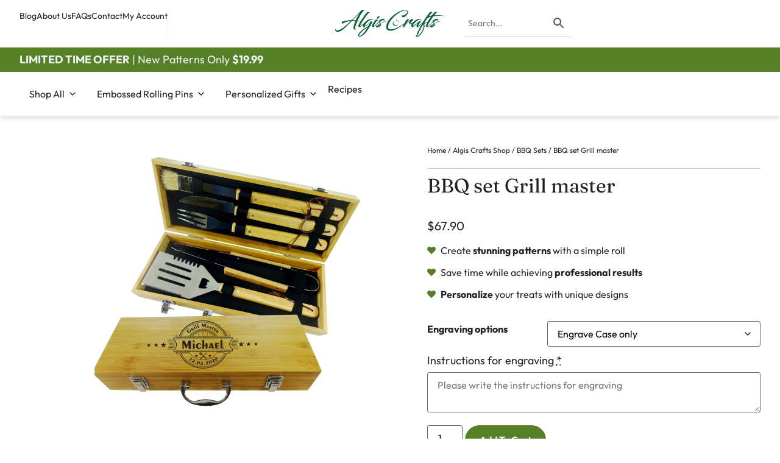

--- FILE ---
content_type: text/css; charset=UTF-8
request_url: https://algiscrafts.com/shop/bbq-sets/bbq-set-2-design/?seraph_accel_gp=1768812854_0_css
body_size: 1509
content:
@font-face{font-family:star;src:url("/wp-content/plugins/woocommerce/assets/css/../fonts/WooCommerce.woff2") format("woff2"),url("/wp-content/plugins/woocommerce/assets/css/../fonts/WooCommerce.woff") format("woff"),url("/wp-content/plugins/woocommerce/assets/css/../fonts/WooCommerce.ttf") format("truetype");font-weight:400;font-style:normal;font-display:swap}@font-face{font-family:WooCommerce;src:url("/wp-content/plugins/woocommerce/assets/css/../fonts/WooCommerce.woff2") format("woff2"),url("/wp-content/plugins/woocommerce/assets/css/../fonts/WooCommerce.woff") format("woff"),url("/wp-content/plugins/woocommerce/assets/css/../fonts/WooCommerce.ttf") format("truetype");font-weight:400;font-style:normal;font-display:swap}
@font-face{font-family:"Fraunces";font-style:normal;font-weight:100;src:url("https://algiscrafts.com/wp-content/uploads/2024/04/Fraunces_9pt-Thin.woff2") format("woff2"),url("https://algiscrafts.com/wp-content/uploads/2024/04/Fraunces_9pt-Thin.ttf") format("truetype");font-display:swap}@font-face{font-family:"Fraunces";font-style:normal;font-weight:300;src:url("https://algiscrafts.com/wp-content/uploads/2024/04/Fraunces_9pt-Light.woff2") format("woff2"),url("https://algiscrafts.com/wp-content/uploads/2024/04/Fraunces_9pt-Light.ttf") format("truetype");font-display:swap}@font-face{font-family:"Fraunces";font-style:normal;font-weight:400;src:url("https://algiscrafts.com/wp-content/uploads/2024/04/Fraunces_9pt-Regular.woff2") format("woff2"),url("https://algiscrafts.com/wp-content/uploads/2024/04/Fraunces_9pt-Regular.ttf") format("truetype");font-display:swap}@font-face{font-family:"Fraunces";font-style:normal;font-weight:600;src:url("https://algiscrafts.com/wp-content/uploads/2024/04/Fraunces_9pt-SemiBold.woff2") format("woff2"),url("https://algiscrafts.com/wp-content/uploads/2024/04/Fraunces_9pt-SemiBold.ttf") format("truetype");font-display:swap}@font-face{font-family:"Fraunces";font-style:normal;font-weight:700;src:url("https://algiscrafts.com/wp-content/uploads/2024/04/Fraunces_9pt-Bold.woff2") format("woff2"),url("https://algiscrafts.com/wp-content/uploads/2024/04/Fraunces_9pt-Bold.ttf") format("truetype");font-display:swap}@font-face{font-family:"Fraunces";font-style:normal;font-weight:900;src:url("https://algiscrafts.com/wp-content/uploads/2024/04/Fraunces_9pt-Black.woff2") format("woff2"),url("https://algiscrafts.com/wp-content/uploads/2024/04/Fraunces_9pt-Black.ttf") format("truetype");font-display:swap}@font-face{font-family:"Fraunces";font-style:italic;font-weight:300;src:url("https://algiscrafts.com/wp-content/uploads/2024/04/Fraunces_9pt-LightItalic.woff2") format("woff2"),url("https://algiscrafts.com/wp-content/uploads/2024/04/Fraunces_9pt-LightItalic.ttf") format("truetype");font-display:swap}@font-face{font-family:"Fraunces";font-style:italic;font-weight:700;src:url("https://algiscrafts.com/wp-content/uploads/2024/04/Fraunces_9pt-BoldItalic.woff2") format("woff2"),url("https://algiscrafts.com/wp-content/uploads/2024/04/Fraunces_9pt-BoldItalic.ttf") format("truetype");font-display:swap}@font-face{font-family:"Outfit";font-style:normal;font-weight:100;src:url("https://algiscrafts.com/wp-content/uploads/2024/04/Outfit-Thin.woff2") format("woff2"),url("https://algiscrafts.com/wp-content/uploads/2024/04/Outfit-Thin.ttf") format("truetype");font-display:swap}@font-face{font-family:"Outfit";font-style:normal;font-weight:200;src:url("https://algiscrafts.com/wp-content/uploads/2024/04/Outfit-ExtraLight.woff2") format("woff2"),url("https://algiscrafts.com/wp-content/uploads/2024/04/Outfit-ExtraLight.ttf") format("truetype");font-display:swap}@font-face{font-family:"Outfit";font-style:normal;font-weight:300;src:url("https://algiscrafts.com/wp-content/uploads/2024/04/Outfit-Light.woff2") format("woff2"),url("https://algiscrafts.com/wp-content/uploads/2024/04/Outfit-Light.ttf") format("truetype");font-display:swap}@font-face{font-family:"Outfit";font-style:normal;font-weight:400;src:url("https://algiscrafts.com/wp-content/uploads/2024/04/Outfit-Regular.woff2") format("woff2"),url("https://algiscrafts.com/wp-content/uploads/2024/04/Outfit-Regular.ttf") format("truetype");font-display:swap}@font-face{font-family:"Outfit";font-style:normal;font-weight:500;src:url("https://algiscrafts.com/wp-content/uploads/2024/04/Outfit-Medium.woff2") format("woff2"),url("https://algiscrafts.com/wp-content/uploads/2024/04/Outfit-Medium.ttf") format("truetype");font-display:swap}@font-face{font-family:"Outfit";font-style:normal;font-weight:600;src:url("https://algiscrafts.com/wp-content/uploads/2024/04/Outfit-SemiBold.woff2") format("woff2"),url("https://algiscrafts.com/wp-content/uploads/2024/04/Outfit-SemiBold.ttf") format("truetype");font-display:swap}@font-face{font-family:"Outfit";font-style:normal;font-weight:700;src:url("https://algiscrafts.com/wp-content/uploads/2024/04/Outfit-Bold.woff2") format("woff2"),url("https://algiscrafts.com/wp-content/uploads/2024/04/Outfit-Bold.ttf") format("truetype");font-display:swap}@font-face{font-family:"Outfit";font-style:normal;font-weight:800;src:url("https://algiscrafts.com/wp-content/uploads/2024/04/Outfit-ExtraBold.woff2") format("woff2"),url("https://algiscrafts.com/wp-content/uploads/2024/04/Outfit-ExtraBold.ttf") format("truetype");font-display:swap}@font-face{font-family:"Outfit";font-style:normal;font-weight:900;src:url("https://algiscrafts.com/wp-content/uploads/2024/04/Outfit-Black.woff2") format("woff2"),url("https://algiscrafts.com/wp-content/uploads/2024/04/Outfit-Black.ttf") format("truetype");font-display:swap}
@font-face{font-family:"Outfit";font-style:normal;font-weight:100;src:url("https://algiscrafts.com/wp-content/uploads/2024/04/Outfit-Thin.woff2") format("woff2"),url("https://algiscrafts.com/wp-content/uploads/2024/04/Outfit-Thin.ttf") format("truetype");font-display:swap}@font-face{font-family:"Outfit";font-style:normal;font-weight:200;src:url("https://algiscrafts.com/wp-content/uploads/2024/04/Outfit-ExtraLight.woff2") format("woff2"),url("https://algiscrafts.com/wp-content/uploads/2024/04/Outfit-ExtraLight.ttf") format("truetype");font-display:swap}@font-face{font-family:"Outfit";font-style:normal;font-weight:300;src:url("https://algiscrafts.com/wp-content/uploads/2024/04/Outfit-Light.woff2") format("woff2"),url("https://algiscrafts.com/wp-content/uploads/2024/04/Outfit-Light.ttf") format("truetype");font-display:swap}@font-face{font-family:"Outfit";font-style:normal;font-weight:400;src:url("https://algiscrafts.com/wp-content/uploads/2024/04/Outfit-Regular.woff2") format("woff2"),url("https://algiscrafts.com/wp-content/uploads/2024/04/Outfit-Regular.ttf") format("truetype");font-display:swap}@font-face{font-family:"Outfit";font-style:normal;font-weight:500;src:url("https://algiscrafts.com/wp-content/uploads/2024/04/Outfit-Medium.woff2") format("woff2"),url("https://algiscrafts.com/wp-content/uploads/2024/04/Outfit-Medium.ttf") format("truetype");font-display:swap}@font-face{font-family:"Outfit";font-style:normal;font-weight:600;src:url("https://algiscrafts.com/wp-content/uploads/2024/04/Outfit-SemiBold.woff2") format("woff2"),url("https://algiscrafts.com/wp-content/uploads/2024/04/Outfit-SemiBold.ttf") format("truetype");font-display:swap}@font-face{font-family:"Outfit";font-style:normal;font-weight:700;src:url("https://algiscrafts.com/wp-content/uploads/2024/04/Outfit-Bold.woff2") format("woff2"),url("https://algiscrafts.com/wp-content/uploads/2024/04/Outfit-Bold.ttf") format("truetype");font-display:swap}@font-face{font-family:"Outfit";font-style:normal;font-weight:800;src:url("https://algiscrafts.com/wp-content/uploads/2024/04/Outfit-ExtraBold.woff2") format("woff2"),url("https://algiscrafts.com/wp-content/uploads/2024/04/Outfit-ExtraBold.ttf") format("truetype");font-display:swap}@font-face{font-family:"Outfit";font-style:normal;font-weight:900;src:url("https://algiscrafts.com/wp-content/uploads/2024/04/Outfit-Black.woff2") format("woff2"),url("https://algiscrafts.com/wp-content/uploads/2024/04/Outfit-Black.ttf") format("truetype");font-display:swap}@font-face{font-family:"Fraunces";font-style:normal;font-weight:100;src:url("https://algiscrafts.com/wp-content/uploads/2024/04/Fraunces_9pt-Thin.woff2") format("woff2"),url("https://algiscrafts.com/wp-content/uploads/2024/04/Fraunces_9pt-Thin.ttf") format("truetype");font-display:swap}@font-face{font-family:"Fraunces";font-style:normal;font-weight:300;src:url("https://algiscrafts.com/wp-content/uploads/2024/04/Fraunces_9pt-Light.woff2") format("woff2"),url("https://algiscrafts.com/wp-content/uploads/2024/04/Fraunces_9pt-Light.ttf") format("truetype");font-display:swap}@font-face{font-family:"Fraunces";font-style:normal;font-weight:400;src:url("https://algiscrafts.com/wp-content/uploads/2024/04/Fraunces_9pt-Regular.woff2") format("woff2"),url("https://algiscrafts.com/wp-content/uploads/2024/04/Fraunces_9pt-Regular.ttf") format("truetype");font-display:swap}@font-face{font-family:"Fraunces";font-style:normal;font-weight:600;src:url("https://algiscrafts.com/wp-content/uploads/2024/04/Fraunces_9pt-SemiBold.woff2") format("woff2"),url("https://algiscrafts.com/wp-content/uploads/2024/04/Fraunces_9pt-SemiBold.ttf") format("truetype");font-display:swap}@font-face{font-family:"Fraunces";font-style:normal;font-weight:700;src:url("https://algiscrafts.com/wp-content/uploads/2024/04/Fraunces_9pt-Bold.woff2") format("woff2"),url("https://algiscrafts.com/wp-content/uploads/2024/04/Fraunces_9pt-Bold.ttf") format("truetype");font-display:swap}@font-face{font-family:"Fraunces";font-style:normal;font-weight:900;src:url("https://algiscrafts.com/wp-content/uploads/2024/04/Fraunces_9pt-Black.woff2") format("woff2"),url("https://algiscrafts.com/wp-content/uploads/2024/04/Fraunces_9pt-Black.ttf") format("truetype");font-display:swap}@font-face{font-family:"Fraunces";font-style:italic;font-weight:300;src:url("https://algiscrafts.com/wp-content/uploads/2024/04/Fraunces_9pt-LightItalic.woff2") format("woff2"),url("https://algiscrafts.com/wp-content/uploads/2024/04/Fraunces_9pt-LightItalic.ttf") format("truetype");font-display:swap}@font-face{font-family:"Fraunces";font-style:italic;font-weight:700;src:url("https://algiscrafts.com/wp-content/uploads/2024/04/Fraunces_9pt-BoldItalic.woff2") format("woff2"),url("https://algiscrafts.com/wp-content/uploads/2024/04/Fraunces_9pt-BoldItalic.ttf") format("truetype");font-display:swap}
@font-face{font-family:InterVariable;font-style:oblique 0deg 10deg;font-weight:100 900;src:url("/wp-content/plugins/checkout-for-woocommerce/build/css/files/inter-cyrillic-variable-full-normal.woff2") format("woff2");unicode-range:U+0301,U+0400-045f,U+0490-0491,U+04b0-04b1,U+2116;font-display:swap}@font-face{font-family:InterVariable;font-style:oblique 0deg 10deg;font-weight:100 900;src:url("/wp-content/plugins/checkout-for-woocommerce/build/css/files/inter-cyrillic-ext-variable-full-normal.woff2") format("woff2");unicode-range:U+0460-052f,U+1c80-1c88,U+20b4,U+2de0-2dff,U+a640-a69f,U+fe2e-fe2f;font-display:swap}@font-face{font-family:InterVariable;font-style:oblique 0deg 10deg;font-weight:100 900;src:url("/wp-content/plugins/checkout-for-woocommerce/build/css/files/inter-greek-variable-full-normal.woff2") format("woff2");unicode-range:U+0370-03ff;font-display:swap}@font-face{font-family:InterVariable;font-style:oblique 0deg 10deg;font-weight:100 900;src:url("/wp-content/plugins/checkout-for-woocommerce/build/css/files/inter-greek-ext-variable-full-normal.woff2") format("woff2");unicode-range:U+1f??;font-display:swap}@font-face{font-family:InterVariable;font-style:oblique 0deg 10deg;font-weight:100 900;src:url("/wp-content/plugins/checkout-for-woocommerce/build/css/files/inter-latin-variable-full-normal.woff2") format("woff2");unicode-range:U+00??,U+0131,U+0152-0153,U+02bb-02bc,U+02c6,U+02da,U+02dc,U+2000-206f,U+2074,U+20ac,U+2122,U+2191,U+2193,U+2212,U+2215,U+feff,U+fffd;font-display:swap}@font-face{font-family:InterVariable;font-style:oblique 0deg 10deg;font-weight:100 900;src:url("/wp-content/plugins/checkout-for-woocommerce/build/css/files/inter-latin-ext-variable-full-normal.woff2") format("woff2");unicode-range:U+0100-024f,U+0259,U+1e??,U+2020,U+20a0-20ab,U+20ad-20cf,U+2113,U+2c60-2c7f,U+a720-a7ff;font-display:swap}@font-face{font-family:InterVariable;font-style:oblique 0deg 10deg;font-weight:100 900;src:url("/wp-content/plugins/checkout-for-woocommerce/build/css/files/inter-vietnamese-variable-full-normal.woff2") format("woff2");unicode-range:U+0102-0103,U+0110-0111,U+0128-0129,U+0168-0169,U+01a0-01a1,U+01af-01b0,U+1ea0-1ef9,U+20ab;font-display:swap}@font-face{font-family:cfw-slick;font-style:normal;font-weight:400;src:url("/wp-content/plugins/checkout-for-woocommerce/build/css/../fonts/slick.eot");src:url("/wp-content/plugins/checkout-for-woocommerce/build/css/../fonts/slick.eot?#iefix") format("embedded-opentype"),url("/wp-content/plugins/checkout-for-woocommerce/build/css/../fonts/slick.woff") format("woff"),url("/wp-content/plugins/checkout-for-woocommerce/build/css/../fonts/slick.ttf") format("truetype"),url("/wp-content/plugins/checkout-for-woocommerce/build/css/../fonts/slick.svg#slick") format("svg");font-display:swap}


--- FILE ---
content_type: text/css
request_url: https://algiscrafts.com/wp-content/cache/seraphinite-accelerator/s/m/d/css/c1612b61ce399c4a6e5cf8afe5d103f8.3fa5.css
body_size: 1819
content:
body.e-wc-error-notice .woocommerce-error,body.e-wc-error-notice .wc-block-components-notice-banner.is-error{background-color:var(--e-global-color-671864a)}body.e-wc-message-notice .woocommerce-message,body.e-wc-message-notice .wc-block-components-notice-banner.is-success{background-color:var(--e-global-color-a0b1d4b)}body.e-wc-message-notice .woocommerce-message .button,body.e-wc-message-notice .wc-block-components-notice-banner.is-success .button{background-color:var(--e-global-color-671864a);background-image:var(--e-global-color-671864a);font-family:var(--e-global-typography-7bca4af-font-family),Sans-serif;font-size:var(--e-global-typography-7bca4af-font-size);font-weight:var(--e-global-typography-7bca4af-font-weight);line-height:var(--e-global-typography-7bca4af-line-height)}body.e-wc-message-notice .woocommerce-message .button:hover,body.e-wc-message-notice .wc-block-components-notice-banner.is-success .button:hover{background-color:var(--e-global-color-26b44eb9);background-image:var(--e-global-color-26b44eb9)}body.e-wc-info-notice .woocommerce-info,body.e-wc-info-notice .wc-block-components-notice-banner.is-info{background-color:var(--e-global-color-671864a)}body.e-wc-info-notice .woocommerce-info .button,body.e-wc-info-notice .wc-block-components-notice-banner.is-info .button{background-color:var(--e-global-color-a0b1d4b);background-image:var(--e-global-color-a0b1d4b);font-family:var(--e-global-typography-7bca4af-font-family),Sans-serif;font-size:var(--e-global-typography-7bca4af-font-size);font-weight:var(--e-global-typography-7bca4af-font-weight);line-height:var(--e-global-typography-7bca4af-line-height)}body.e-wc-info-notice .woocommerce-info .button:hover,body.e-wc-info-notice .wc-block-components-notice-banner.is-info .button:hover,body.e-wc-info-notice .e-my-account-tab:not(.e-my-account-tab__dashboard--custom) .woocommerce .woocommerce-info .woocommerce-Button:hover,body.e-wc-info-notice .e-my-account-tab:not(.e-my-account-tab__dashboard--custom) .woocommerce .wc-block-components-notice-banner.is-info .woocommerce-Button:hover{background-color:var(--e-global-color-686c8e5);background-image:var(--e-global-color-686c8e5)}.elementor-kit-123731 h2{color:var(--e-global-color-3e91b0e);font-family:var(--e-global-typography-secondary-font-family),Sans-serif;font-size:var(--e-global-typography-secondary-font-size);font-weight:var(--e-global-typography-secondary-font-weight);line-height:var(--e-global-typography-secondary-line-height)}.elementor-kit-123731 h4{color:var(--e-global-color-3e91b0e);font-family:"Fraunces",Sans-serif;font-size:14px;font-weight:400;line-height:18px}.elementor-kit-123731 h5{color:var(--e-global-color-3e91b0e)}.elementor-kit-123731 h6{color:var(--e-global-color-3e91b0e)}.elementor-section.elementor-section-boxed>.elementor-container{max-width:1366px}.elementor-lightbox{background-color:rgba(34,34,34,.4);--lightbox-ui-color:var(--e-global-color-671864a);--lightbox-text-color:var(--e-global-color-671864a);--lightbox-header-icons-size:31px;--lightbox-navigation-icons-size:32px}.e-wc-error-notice .woocommerce-error,.e-wc-error-notice .wc-block-components-notice-banner.is-error{--error-message-text-color:var(--e-global-color-3e91b0e);font-family:var(--e-global-typography-text-font-family),Sans-serif;font-size:var(--e-global-typography-text-font-size);font-weight:var(--e-global-typography-text-font-weight);line-height:var(--e-global-typography-text-line-height);--error-message-icon-color:#d6001c;--error-message-normal-links-color:var(--e-global-color-3e91b0e)}body.e-wc-error-notice .woocommerce-error a.wc-backward,body.e-wc-error-notice .wc-block-components-notice-banner.is-error a.wc-backward{font-family:var(--e-global-typography-text-font-family),Sans-serif;font-size:var(--e-global-typography-text-font-size);font-weight:var(--e-global-typography-text-font-weight);line-height:var(--e-global-typography-text-line-height)}.e-wc-message-notice .woocommerce-message,.e-wc-message-notice .wc-block-components-notice-banner.is-success{--message-message-text-color:var(--e-global-color-671864a);font-family:var(--e-global-typography-text-font-family),Sans-serif;font-size:var(--e-global-typography-text-font-size);font-weight:var(--e-global-typography-text-font-weight);line-height:var(--e-global-typography-text-line-height);--message-message-icon-color:var(--e-global-color-671864a);--message-buttons-normal-text-color:var(--e-global-color-a0b1d4b);--message-buttons-hover-text-color:var(--e-global-color-a0b1d4b);--message-buttons-border-radius:8px 8px 8px 8px;--message-buttons-padding:10px 16px 10px 16px}body.e-wc-message-notice .woocommerce-message .restore-item,body.e-wc-message-notice .wc-block-components-notice-banner.is-success .restore-item,body.e-wc-message-notice .woocommerce-message a:not([class]),body.e-wc-message-notice .wc-block-components-notice-banner.is-success a:not([class]){font-family:var(--e-global-typography-text-font-family),Sans-serif;font-size:var(--e-global-typography-text-font-size);font-weight:var(--e-global-typography-text-font-weight);line-height:var(--e-global-typography-text-line-height)}.e-wc-message-notice .woocommerce-message .restore-item,.e-wc-message-notice .wc-block-components-notice-banner.is-success .restore-item,.e-wc-message-notice .woocommerce-message a:not([class]),.e-wc-message-notice .wc-block-components-notice-banner.is-success a:not([class]){--notice-message-normal-links-color:var(--e-global-color-671864a)}.e-wc-message-notice .woocommerce-message .restore-item:hover,.e-wc-message-notice .wc-block-components-notice-banner.is-success .restore-item:hover,.e-wc-message-notice .woocommerce-message a:not([class]):hover,.e-wc-message-notice .wc-block-components-notice-banner.is-success a:not([class]):hover{--notice-message-hover-links-color:var(--e-global-color-671864a)}.e-wc-info-notice .woocommerce-info,.e-wc-info-notice .wc-block-components-notice-banner.is-info{--info-message-text-color:var(--e-global-color-3e91b0e);font-family:var(--e-global-typography-text-font-family),Sans-serif;font-size:var(--e-global-typography-text-font-size);font-weight:var(--e-global-typography-text-font-weight);line-height:var(--e-global-typography-text-line-height);--info-message-icon-color:var(--e-global-color-a0b1d4b);--info-buttons-normal-text-color:var(--e-global-color-2dc8188);--info-buttons-hover-text-color:var(--e-global-color-2dc8188);--info-border-type:none;--info-buttons-border-radius:8px 8px 8px 8px;--info-buttons-padding:10px 16px 10px 16px}@media (max-width:1440px){.elementor-kit-123731 h2{font-size:var(--e-global-typography-secondary-font-size);line-height:var(--e-global-typography-secondary-line-height)}.e-wc-error-notice .woocommerce-error,.e-wc-error-notice .wc-block-components-notice-banner.is-error{font-size:var(--e-global-typography-text-font-size);line-height:var(--e-global-typography-text-line-height)}body.e-wc-error-notice .woocommerce-error a.wc-backward,body.e-wc-error-notice .wc-block-components-notice-banner.is-error a.wc-backward{font-size:var(--e-global-typography-text-font-size);line-height:var(--e-global-typography-text-line-height)}.e-wc-message-notice .woocommerce-message,.e-wc-message-notice .wc-block-components-notice-banner.is-success{font-size:var(--e-global-typography-text-font-size);line-height:var(--e-global-typography-text-line-height)}body.e-wc-message-notice .woocommerce-message .restore-item,body.e-wc-message-notice .wc-block-components-notice-banner.is-success .restore-item,body.e-wc-message-notice .woocommerce-message a:not([class]),body.e-wc-message-notice .wc-block-components-notice-banner.is-success a:not([class]){font-size:var(--e-global-typography-text-font-size);line-height:var(--e-global-typography-text-line-height)}body.e-wc-message-notice .woocommerce-message .button,body.e-wc-message-notice .wc-block-components-notice-banner.is-success .button{font-size:var(--e-global-typography-7bca4af-font-size);line-height:var(--e-global-typography-7bca4af-line-height)}.e-wc-info-notice .woocommerce-info,.e-wc-info-notice .wc-block-components-notice-banner.is-info{font-size:var(--e-global-typography-text-font-size);line-height:var(--e-global-typography-text-line-height)}body.e-wc-info-notice .woocommerce-info .button,body.e-wc-info-notice .wc-block-components-notice-banner.is-info .button{font-size:var(--e-global-typography-7bca4af-font-size);line-height:var(--e-global-typography-7bca4af-line-height)}}@media (max-width:1024px){.elementor-kit-123731 h2{font-size:var(--e-global-typography-secondary-font-size);line-height:var(--e-global-typography-secondary-line-height)}.elementor-kit-123731 h4{font-size:32px;line-height:40px}.elementor-section.elementor-section-boxed>.elementor-container{max-width:1024px}.e-wc-error-notice .woocommerce-error,.e-wc-error-notice .wc-block-components-notice-banner.is-error{font-size:var(--e-global-typography-text-font-size);line-height:var(--e-global-typography-text-line-height)}body.e-wc-error-notice .woocommerce-error a.wc-backward,body.e-wc-error-notice .wc-block-components-notice-banner.is-error a.wc-backward{font-size:var(--e-global-typography-text-font-size);line-height:var(--e-global-typography-text-line-height)}.e-wc-message-notice .woocommerce-message,.e-wc-message-notice .wc-block-components-notice-banner.is-success{font-size:var(--e-global-typography-text-font-size);line-height:var(--e-global-typography-text-line-height)}body.e-wc-message-notice .woocommerce-message .restore-item,body.e-wc-message-notice .wc-block-components-notice-banner.is-success .restore-item,body.e-wc-message-notice .woocommerce-message a:not([class]),body.e-wc-message-notice .wc-block-components-notice-banner.is-success a:not([class]){font-size:var(--e-global-typography-text-font-size);line-height:var(--e-global-typography-text-line-height)}body.e-wc-message-notice .woocommerce-message .button,body.e-wc-message-notice .wc-block-components-notice-banner.is-success .button{font-size:var(--e-global-typography-7bca4af-font-size);line-height:var(--e-global-typography-7bca4af-line-height)}.e-wc-info-notice .woocommerce-info,.e-wc-info-notice .wc-block-components-notice-banner.is-info{font-size:var(--e-global-typography-text-font-size);line-height:var(--e-global-typography-text-line-height)}body.e-wc-info-notice .woocommerce-info .button,body.e-wc-info-notice .wc-block-components-notice-banner.is-info .button{font-size:var(--e-global-typography-7bca4af-font-size);line-height:var(--e-global-typography-7bca4af-line-height)}}@media (max-width:767px){.elementor-kit-123731 h2{font-size:var(--e-global-typography-secondary-font-size);line-height:var(--e-global-typography-secondary-line-height)}.elementor-kit-123731 h4{font-size:28px;line-height:36px}.elementor-section.elementor-section-boxed>.elementor-container{max-width:767px}.e-wc-error-notice .woocommerce-error,.e-wc-error-notice .wc-block-components-notice-banner.is-error{font-size:var(--e-global-typography-text-font-size);line-height:var(--e-global-typography-text-line-height)}body.e-wc-error-notice .woocommerce-error a.wc-backward,body.e-wc-error-notice .wc-block-components-notice-banner.is-error a.wc-backward{font-size:var(--e-global-typography-text-font-size);line-height:var(--e-global-typography-text-line-height)}.e-wc-message-notice .woocommerce-message,.e-wc-message-notice .wc-block-components-notice-banner.is-success{font-size:var(--e-global-typography-text-font-size);line-height:var(--e-global-typography-text-line-height)}body.e-wc-message-notice .woocommerce-message .restore-item,body.e-wc-message-notice .wc-block-components-notice-banner.is-success .restore-item,body.e-wc-message-notice .woocommerce-message a:not([class]),body.e-wc-message-notice .wc-block-components-notice-banner.is-success a:not([class]){font-size:var(--e-global-typography-text-font-size);line-height:var(--e-global-typography-text-line-height)}body.e-wc-message-notice .woocommerce-message .button,body.e-wc-message-notice .wc-block-components-notice-banner.is-success .button{font-size:var(--e-global-typography-7bca4af-font-size);line-height:var(--e-global-typography-7bca4af-line-height)}.e-wc-info-notice .woocommerce-info,.e-wc-info-notice .wc-block-components-notice-banner.is-info{font-size:var(--e-global-typography-text-font-size);line-height:var(--e-global-typography-text-line-height)}body.e-wc-info-notice .woocommerce-info .button,body.e-wc-info-notice .wc-block-components-notice-banner.is-info .button{font-size:var(--e-global-typography-7bca4af-font-size);line-height:var(--e-global-typography-7bca4af-line-height)}}.aws-search-result .aws_result_title{display:block;font-weight:400;margin-bottom:3px;color:#222}.aws-search-result .aws_search_more a{line-height:40px;font-weight:600;font-size:16px;display:block;text-decoration:none;text-decoration:underline;border:0;text-align:center;color:#222}.woocommerce-variation-price{padding-bottom:32px}.cart-trigger{display:inline-flex;align-items:center;gap:.5rem;cursor:pointer;background:0 0;border:0;padding:.4rem;border-radius:.75rem;color:#000}.cart-trigger svg{width:1.25rem;height:1.25rem}.cart-trigger:focus{outline:2px solid currentColor;outline-offset:2px}.sr-only{position:absolute;width:1px;height:1px;padding:0;margin:-1px;overflow:hidden;clip:rect(0,0,0,0);white-space:nowrap;border:0}.ac-cart-pill .ac-cart-trigger{display:inline-flex;align-items:center;gap:.5rem;padding:.48rem .88rem;border:0;border-radius:999px;background:var(--ac-green);color:#fff;line-height:1;white-space:nowrap;cursor:pointer;flex:0 0 auto;-webkit-font-smoothing:antialiased;-moz-osx-font-smoothing:grayscale}.ac-cart-pill .ac-cart-trigger:focus{outline:2px solid rgba(255,255,255,.9);outline-offset:2px}.ac-cart-pill .ac-cart-label{padding-top:8px;padding-bottom:8px;font-size:14px;font-weight:600;letter-spacing:.02em}.ac-cart-pill .ac-cart-icon-wrap{position:relative;display:inline-block;line-height:0}.ac-cart-pill .ac-cart-icon-wrap svg{width:22px;height:22px;display:block;stroke:currentColor;color:currentColor}.ac-cart-pill .ac-cart-badge{position:absolute;top:-6px;right:-6px;min-width:18px;height:18px;padding:0 .35rem;border-radius:999px;background:#000;color:#fff;font-size:11px;line-height:18px;display:flex;align-items:center;justify-content:center}.ac-cart-pill .ac-cart-badge.is-empty{display:none}@media (max-width:480px){.ac-cart-pill{display:inline-flex}.ac-cart-pill .ac-cart-trigger{padding:.3rem .9rem;gap:.45rem;min-height:40px;font-size:14px}.ac-cart-pill .ac-cart-label{font-size:14px}.ac-cart-pill .ac-cart-icon-wrap svg{width:22px;height:22px}.ac-cart-pill .ac-cart-badge{top:-6px;right:-6px;min-width:18px;height:18px;font-size:11px;line-height:18px}}@media (max-width:360px){.ac-cart-pill .ac-cart-trigger{padding:.3rem .75rem;gap:.4rem}.ac-cart-pill .ac-cart-label{font-size:12px}.ac-cart-pill .ac-cart-icon-wrap svg{width:20px;height:20px}.ac-cart-pill .ac-cart-badge{top:-5px;right:-5px;min-width:16px;height:16px;font-size:10px;line-height:16px}}header .ac-cart-pill,header .ac-cart-pill .ac-cart-trigger{overflow:visible}header .ac-cart-pill{flex:0 0 auto}#cfw-side-cart ins{text-decoration:none}#cfw-side-cart-form .cfw-side-cart-totals tr.shipping{display:none!important}#cfw-side-cart-form .cfw-side-cart-totals .ac-shipmsg{display:none!important}#cfw-side-cart-form .cfw-side-cart-totals tr.shipping,#cfw-side-cart-form .cfw-side-cart-totals tr.order-total{display:none!important}#cfw-side-cart-form .cfw-side-cart-totals .ac-shipmsg{display:none!important}.ac-announce{display:flex;align-items:center;gap:.5rem;flex-wrap:wrap;font:500 16px/1.3 "Outfit",system-ui,-apple-system,Segoe UI,Roboto,Arial,sans-serif;color:#fff!important;text-decoration:none!important;cursor:pointer;background:0 0!important;transition:none!important}@media (max-width:767px){.ac-announce{justify-content:center;text-align:center}}.wp-block-gallery.is-layout-flex{display:flex;flex-wrap:wrap;gap:var(--wp--style--gallery-gap,12px)}.wp-block-gallery.is-layout-flex>.wp-block-image{width:auto!important;flex:1 0 calc(33.333% - var(--wp--style--gallery-gap,12px));margin:0}@media (max-width:900px){.wp-block-gallery.is-layout-flex>.wp-block-image{flex-basis:calc(50% - var(--wp--style--gallery-gap,12px))}}@media (max-width:600px){.wp-block-gallery.is-layout-flex>.wp-block-image{flex-basis:100%}}

--- FILE ---
content_type: text/css
request_url: https://algiscrafts.com/wp-content/cache/seraphinite-accelerator/s/m/d/css/8ab5e54c4a14a87057025c1eb3847f7b.c1d.css
body_size: 672
content:
.deensimc-marquee-main-container{--deensimc-item-gap:2rem;--deensimc-container-padding:1rem;--edge-shadow-color:#fff;--edge-shadow-spread:50px;--edge-shadow-blur:30px;position:relative;overflow:clip;display:flex;align-items:center;user-select:none;width:100%;padding-block:var(--deensimc-container-padding)}.deensimc-marquee-main-container ul,.deensimc-marquee-main-container ol{list-style-type:none;padding:0;margin:0}.deensimc-marquee-track-wrapper{max-height:100%;display:flex;align-items:center;gap:var(--deensimc-item-gap)}.deensimc-marquee-track{display:flex;align-items:center;gap:var(--deensimc-item-gap);will-change:transform;-webkit-will-change:transform;animation-name:deensimc_marquee_horizontal;animation-duration:0s;animation-timing-function:linear;animation-iteration-count:infinite;animation-play-state:running}.deensimc-marquee-vertical.deensimc-marquee-main-container{height:60vh;padding-inline:var(--deensimc-container-padding);padding-block:0}.deensimc-marquee-vertical .deensimc-marquee-track-wrapper,.deensimc-marquee-vertical .deensimc-marquee-track{flex-direction:column;align-items:center;width:fit-content;max-width:100%;margin-left:auto;margin-right:auto}.deensimc-marquee-vertical .deensimc-marquee-track{animation-name:deensimc_marquee_vertical}.deensimc-marquee-pause-on-hover .deensimc-marquee-track-wrapper:hover .deensimc-marquee-track{animation-play-state:paused}.deensimc-marquee-reverse .deensimc-marquee-track{animation-direction:reverse}.deensimc-marquee-edge-shadow{position:relative;&::after,&::before{content:"";width:0;height:100%;position:absolute;top:0;z-index:1;pointer-events:none;box-shadow:0 0 var(--edge-shadow-blur) var(--edge-shadow-spread) var(--edge-shadow-color)}&::before{left:0}&::after{right:0}}.deensimc-marquee-vertical.deensimc-marquee-edge-shadow{&::after,&::before{content:"";width:100%;height:0;position:absolute;left:0;z-index:1;transition:width 300ms ease;will-change:width;box-shadow:0 0 var(--edge-shadow-blur) var(--edge-shadow-spread) var(--edge-shadow-color)}&::before{top:0}&::after{top:auto;bottom:0}}[dir=rtl] .deensimc-marquee-main-container,[dir=rtl] .deensimc-marquee-track-wrapper,[dir=rtl] .deensimc-marquee-track{flex-direction:row-reverse}[dir=rtl] .deensimc-marquee-vertical .deensimc-marquee-track-wrapper,[dir=rtl] .deensimc-marquee-vertical .deensimc-marquee-track{flex-direction:column}@media (max-width:767px){.deensimc-marquee-vertical.deensimc-marquee-main-container{height:auto!important;padding-inline:0;padding-block:1rem;width:auto}.deensimc-marquee-vertical .deensimc-marquee-track-wrapper,.deensimc-marquee-vertical .deensimc-marquee-track{flex-direction:row;align-items:center;width:auto;max-width:none}[dir=rtl] .deensimc-marquee-vertical .deensimc-marquee-track-wrapper,[dir=rtl] .deensimc-marquee-vertical .deensimc-marquee-track{flex-direction:row-reverse}.deensimc-marquee-vertical .deensimc-marquee-track{animation-name:deensimc_marquee_horizontal}.deensimc-marquee-vertical.deensimc-marquee-edge-shadow{&::after,&::before{width:0;height:100%}&::before{left:0;right:auto}&::after{right:0;left:auto}}}

--- FILE ---
content_type: text/css
request_url: https://algiscrafts.com/wp-content/cache/seraphinite-accelerator/s/m/d/css/a05129cf57dd1232c901874fa3a51658.323.css
body_size: 169
content:
.elementor-159028 .elementor-element.elementor-element-c56305d .elementor-icon-list-icon i{color:var(--e-global-color-text);transition:color .3s}.elementor-159028 .elementor-element.elementor-element-c56305d .elementor-icon-list-item:hover .elementor-icon-list-icon i{color:var(--e-global-color-671864a)}.elementor-159028 .elementor-element.elementor-element-3685457 .elementor-icon-list-icon i{transition:color .3s}.elementor-159028 .elementor-element.elementor-element-7689607 .elementor-icon-list-icon i{transition:color .3s}.elementor-159028 .elementor-element.elementor-element-d42f83d .elementor-icon-list-icon i{transition:color .3s}.elementor-159028 .elementor-element.elementor-element-64c9c54 .elementor-icon-list-icon i{transition:color .3s}.elementor-theme-builder-content-area{height:400px}

--- FILE ---
content_type: text/css
request_url: https://algiscrafts.com/wp-content/cache/seraphinite-accelerator/s/m/d/css/acc9ba4c3d3a872331f0d01752db46bb.ad5.css
body_size: 441
content:
.elementor-152265 .elementor-element.elementor-element-bfc3de1 .elementor-icon-list-icon i{transition:color .3s}.elementor-152265 .elementor-element.elementor-element-136fd7f .elementor-icon-list-icon i{transition:color .3s}.elementor-152265 .elementor-element.elementor-element-351070a .elementor-icon-list-icon i{transition:color .3s}.elementor-152265 .elementor-element.elementor-element-6916338 .elementor-field-group.recaptcha_v3-bottomleft,.elementor-152265 .elementor-element.elementor-element-6916338 .elementor-field-group.recaptcha_v3-bottomright{margin-bottom:0}body.rtl .elementor-152265 .elementor-element.elementor-element-6916338 .elementor-labels-inline .elementor-field-group>label{padding-left:0}body:not(.rtl) .elementor-152265 .elementor-element.elementor-element-6916338 .elementor-labels-inline .elementor-field-group>label{padding-right:0}body .elementor-152265 .elementor-element.elementor-element-6916338 .elementor-labels-above .elementor-field-group>label{padding-bottom:0}.elementor-152265 .elementor-element.elementor-element-6916338 .elementor-field-type-html{padding-bottom:0}.elementor-152265 .elementor-element.elementor-element-6916338 .elementor-field-group .elementor-select-wrapper select{background-color:var(--e-global-color-26b44eb9);border-color:var(--e-global-color-6dfafaea);border-width:0;border-radius:24px 0px 0px 24px}.elementor-152265 .elementor-element.elementor-element-6916338 .elementor-field-group .elementor-select-wrapper::before{color:var(--e-global-color-6dfafaea)}.elementor-152265 .elementor-element.elementor-element-6916338 .e-form__buttons__wrapper__button-next{background-color:var(--e-global-color-accent);color:#f2f2f2}.elementor-152265 .elementor-element.elementor-element-6916338 .elementor-button[type=submit] svg *{fill:#f2f2f2}.elementor-152265 .elementor-element.elementor-element-6916338 .e-form__buttons__wrapper__button-previous{color:#fff}.elementor-152265 .elementor-element.elementor-element-6916338 .e-form__buttons__wrapper__button-next:hover{background-color:#4a6d23;color:#f2f2f2}.elementor-152265 .elementor-element.elementor-element-6916338 .elementor-button[type=submit]:hover svg *{fill:#f2f2f2}.elementor-152265 .elementor-element.elementor-element-6916338 .e-form__buttons__wrapper__button-previous:hover{color:#fff}.elementor-152265 .elementor-element.elementor-element-645ce19 .elementor-icon-list-icon i{color:var(--e-global-color-3e91b0e);transition:color .3s}.elementor-152265 .elementor-element.elementor-element-645ce19 .elementor-icon-list-item:hover .elementor-icon-list-icon i{color:var(--e-global-color-a0b1d4b)}.elementor-152265 .elementor-element.elementor-element-ebe1f84 .elementor-icon-list-icon i{transition:color .3s}.elementor-theme-builder-content-area{height:400px}

--- FILE ---
content_type: text/css
request_url: https://algiscrafts.com/wp-content/cache/seraphinite-accelerator/s/m/d/css/8d09de06ebf7651fe8e72aa5bde0a23d.e6c.css
body_size: 586
content:
.elementor-152139 .elementor-element.elementor-element-ed1b9e5 .jet-woo-product-gallery-slider .jet-swiper-nav.swiper-button-disabled{color:#888}.elementor-152139 .elementor-element.elementor-element-ed1b9e5 .jet-woo-swiper-gallery-thumbs.swiper-container-horizontal{text-align:left}body.rtl .elementor-152139 .elementor-element.elementor-element-d97bd2f{right:16px}body.rtl .elementor-152139 .elementor-element.elementor-element-080fc57{left:0}.woocommerce .elementor-152139 .elementor-element.elementor-element-ef94981 .price ins{color:var(--e-global-color-3e91b0e);font-family:"Outfit",Sans-serif;font-size:20px;font-weight:700;line-height:24px}body.rtl .elementor-152139 .elementor-element.elementor-element-ef94981:not(.elementor-product-price-block-yes) del{margin-left:10px}.elementor-152139 .elementor-element.elementor-element-ef94981.elementor-product-price-block-yes del{margin-bottom:10px}.elementor-152139 .elementor-element.elementor-element-3e95372 .elementor-icon-list-icon i{color:var(--e-global-color-accent);transition:color .3s}.elementor-152139 .elementor-element.elementor-element-d0a8275.elementor-view-stacked .elementor-icon{background-color:var(--e-global-color-24e7af0)}.elementor-152139 .elementor-element.elementor-element-d0a8275 .elementor-icon-box-description{color:var(--e-global-color-3e91b0e)}.elementor-152139 .elementor-element.elementor-element-f153ab2.elementor-view-stacked .elementor-icon{background-color:var(--e-global-color-24e7af0)}.elementor-152139 .elementor-element.elementor-element-f153ab2 .elementor-icon-box-description{color:var(--e-global-color-3e91b0e)}.elementor-152139 .elementor-element.elementor-element-35af022.elementor-view-stacked .elementor-icon{background-color:var(--e-global-color-24e7af0)}.elementor-152139 .elementor-element.elementor-element-35af022 .elementor-icon-box-description{color:var(--e-global-color-3e91b0e)}.elementor-152139 .elementor-element.elementor-element-ee6c345.elementor-view-stacked .elementor-icon{background-color:var(--e-global-color-24e7af0)}.elementor-152139 .elementor-element.elementor-element-ee6c345 .elementor-icon-box-description{color:var(--e-global-color-3e91b0e)}.elementor-152139 .elementor-element.elementor-element-6694d57.elementor-view-stacked .elementor-icon{background-color:var(--e-global-color-24e7af0)}.elementor-152139 .elementor-element.elementor-element-6694d57 .elementor-icon-box-description{color:var(--e-global-color-3e91b0e)}.elementor-152139 .elementor-element.elementor-element-cedd1c8.elementor-view-stacked .elementor-icon{background-color:var(--e-global-color-24e7af0)}.elementor-152139 .elementor-element.elementor-element-cedd1c8 .elementor-icon-box-description{color:var(--e-global-color-3e91b0e)}.elementor-152139 .elementor-element.elementor-element-07b4a53 .elementor-icon-list-icon i{transition:color .3s}.elementor-152139 .elementor-element.elementor-element-57dd7f7 .elementor-icon-list-icon i{transition:color .3s}@media (max-width:767px){.elementor-152139 .elementor-element.elementor-element-ed1b9e5 .jet-woo-swiper-gallery-thumbs.swiper-container-horizontal{text-align:left}body.rtl .elementor-152139 .elementor-element.elementor-element-d97bd2f{right:4px}body.rtl .elementor-152139 .elementor-element.elementor-element-080fc57{left:0}.woocommerce .elementor-152139 .elementor-element.elementor-element-ef94981 .price ins{font-size:18px;line-height:24px}}.woocommerce .elementor-152139 .elementor-element.elementor-element-4106078 .woocommerce-tabs .woocommerce-Tabs-panel h2{display:none}.woocommerce div.product.elementor .woocommerce-tabs .panel{border-radius:0;border-width:0;border-top:1px solid #d3ced2;box-shadow:none;margin:-1px 0 0;padding:0}

--- FILE ---
content_type: text/css
request_url: https://algiscrafts.com/wp-content/cache/seraphinite-accelerator/s/m/d/css/e51dc6bdc8b126e9218efe669538d016.15d6.css
body_size: 1255
content:
body.woocommerce-checkout.admin-bar{height:auto!important;min-height:100%!important}body.woocommerce-checkout #cfw{padding-bottom:96px!important}#cfw-side-cart .cfw-secondary-btn{background:#fff!important;color:var(--ac-green)!important;border:2px solid var(--ac-green)!important;border-radius:999px;transition:background-color .15s ease,border-color .15s ease}#cfw-side-cart .cfw-secondary-btn:hover,#cfw-side-cart .cfw-secondary-btn:focus{background:rgba(85,128,40,.12)!important;border-color:var(--ac-green)!important}#cfw-side-cart .cfw-secondary-btn:active{background:rgba(74,109,35,.18)!important}#cfw-side-cart .cfw-primary-btn{background:var(--ac-green)!important;color:#fff!important;border:2px solid var(--ac-green)!important;border-radius:999px;transition:background-color .15s ease,border-color .15s ease}#cfw-side-cart .cfw-primary-btn:hover,#cfw-side-cart .cfw-primary-btn:focus{background:var(--ac-green-dark)!important;border-color:var(--ac-green-dark)!important}#cfw-side-cart .cfw-primary-btn:active{filter:brightness(.95)}#cfw h1,#cfw h2,#cfw h3,#cfw .cfw-step__title,#cfw .cfw-shipping-methods-heading{font-family:"Outfit",system-ui,-apple-system,Segoe UI,Roboto,Inter,Arial,sans-serif;font-weight:600;color:#222}#cfw .cfw-primary-btn,#cfw #place_order{display:inline-flex;align-items:center;justify-content:center;padding:14px 22px;line-height:1.2;border-radius:999px;background:#558028;color:#fff;border:2px solid #558028;font-weight:500}#cfw .cfw-primary-btn:hover,#cfw #place_order:hover{background:#4a6d23;border-color:#4a6d23}#cfw .cfw-continue-to-payment-btn{background:#fff;color:#558028;border:2px solid #558028}#cfw .cfw-continue-to-payment-btn:hover{background:rgba(85,128,40,.12)}#cfw .cfw-secondary-btn{padding:12px 18px;line-height:1.2;background:#fff;color:#558028;border:2px solid #558028;border-radius:999px}#cfw .cfw-secondary-btn:hover{background:rgba(85,128,40,.12)}#cfw input.input-text,#cfw select,#cfw textarea{border:1.5px solid #eae6df;border-radius:12px}#cfw input.input-text:focus,#cfw select:focus,#cfw textarea:focus{outline:0;border-color:#558028;box-shadow:0 0 0 4px rgba(85,128,40,.15)}#cfw ins{text-decoration:none}#cfw{padding-bottom:96px}#cfw .cfw-secondary-btn,#cfw .cfw-secondary-btn.cfw-secondary-btn-inactive,#cfw .cfw-secondary-btn .cfw-button-text{color:#558028!important;background:#fff!important;border:2px solid #558028!important}#cfw .cfw-secondary-btn:hover{background:rgba(85,128,40,.12)!important}#cfw .secure-notice,#cfw .cfw-billing-address-description{font-family:"outfit";font-size:16px!important;line-height:1.45!important;font-weight:400!important}body.woocommerce-checkout,body.woocommerce-checkout #cfw{min-height:100vh!important;height:auto!important;overflow-y:auto!important;overflow-x:hidden!important}body.woocommerce-checkout .elementor,body.woocommerce-checkout .elementor-section,body.woocommerce-checkout .container,body.woocommerce-checkout .row{overflow:visible!important;height:auto!important;min-height:0!important}#cfw{position:relative;z-index:5}#cfw-side-cart .cfw-secondary-btn{line-height:normal;padding:.8em}#cfw-side-cart .cfw-suggested-products-wrap{background:#fff;border-radius:16px;padding:6px 8px}#cfw-side-cart .cfw-suggested-products .slick-slide .cfw-suggested-product{background:#fff!important;border:2px solid var(--ac-green)!important;border-radius:16px!important;padding:12px 14px!important}#cfw-side-cart .cfw-suggested-product .row{align-items:center}#cfw-side-cart .cfw-suggested-product .col-2{flex:0 0 120px!important;max-width:120px!important}@media (min-width:768px){#cfw-side-cart .cfw-suggested-product .col-2{flex-basis:140px!important;max-width:140px!important}}#cfw-side-cart .cfw-suggested-product-add-to-cart{width:100%!important;margin-top:8px!important}@media (max-width:560px){#cfw-side-cart .cfw-suggested-products .cfw-suggested-product .row{display:flex!important;flex-direction:column!important;align-items:stretch!important;gap:12px!important}#cfw-side-cart .cfw-suggested-products .cfw-suggested-product .row>.col-2,#cfw-side-cart .cfw-suggested-products .cfw-suggested-product .row>.col{flex:0 0 100%!important;max-width:100%!important}}@media (max-width:560px){#cfw-side-cart .cfw-suggested-products .cfw-suggested-product .row{display:grid!important;grid-template-columns:1fr!important;row-gap:12px!important}#cfw-side-cart .cfw-suggested-products .cfw-suggested-product .row>[class^=col]{flex:none!important;width:100%!important;max-width:100%!important;padding-right:0!important}#cfw-side-cart .cfw-suggested-product-description{margin-top:2px!important}}#cfw-side-cart-form .cfw-side-cart-contents-header{position:relative!important;padding-left:0!important;padding-top:0!important}#cfw-side-cart-form .cfw-side-cart-close-btn{position:absolute!important;top:-16px!important;left:-16px!important;right:auto!important;transform:none!important;width:56px!important;height:56px!important;display:inline-flex!important;align-items:center;justify-content:center;background:0 0!important;border:0!important;box-shadow:none!important;color:#111!important;cursor:pointer!important;z-index:20!important}#cfw-side-cart-form .cfw-side-cart-close-btn svg{display:none!important}#cfw-side-cart-form .cfw-side-cart-close-btn::after{content:"×";font-size:44px;font-weight:400;line-height:1}#cfw-side-cart-form .cfw-side-cart-contents{padding-top:32px!important}#cfw-side-cart-form .cfw-cart-item-subtotal .cfw-remove-item-button,#cfw-side-cart-form .cfw-remove-item-button{display:none!important}.cfw-alert-error{background-color:#fff;border-color:#171717;color:#000}

--- FILE ---
content_type: text/css
request_url: https://algiscrafts.com/wp-content/cache/seraphinite-accelerator/s/m/d/css/fd601340920c95119ab7088f1c13c4e3.6c5.css
body_size: 470
content:
.glide__arrows{position:absolute}.glide--horizontal .glide__arrows{top:50%;width:92%;margin-left:4%}.glide--vertical .glide__arrows{left:50%;height:88%;margin-top:6%}.glide__arrow{position:absolute;z-index:2;padding:9px 12px;background:0 0;transition:opacity 150ms ease,border 300ms ease-in-out;top:50px;border-radius:6px}.glide__arrow.disabled{opacity:.33}.glide__arrow:focus{outline:none}.glide__arrow:hover{border-color:white}.glide--horizontal .glide__arrow{-webkit-transform:translateY(-50%);transform:translateY(-50%)}.glide--horizontal .glide__arrow.prev{left:0}.glide--horizontal .glide__arrow.next{right:0}.glide--vertical .glide__arrow{-webkit-transform:translateX(-50%);transform:translateX(-50%)}.glide--vertical .glide__arrow.prev{top:0}.glide--vertical .glide__arrow.next{bottom:0}.glide__bullets{position:absolute;z-index:2;list-style:none}.glide--horizontal .glide__bullets{bottom:8%;left:0;width:100%;height:12px;text-align:center}.glide--vertical .glide__bullets{top:50%;right:8%;width:12px;height:auto;-webkit-transform:translateY(-50%);transform:translateY(-50%)}.glide__bullets>*{display:inline-block;background-color:rgba(255,255,255,.5);width:12px;height:12px;padding:0;cursor:pointer;border-radius:50%;border:2px solid transparent;-webkit-transition:all 300ms ease-in-out;transition:all 300ms ease-in-out}.glide--horizontal .glide__bullets>*{margin:0 5px}.glide--vertical .glide__bullets>*{vertical-align:middle}.glide__bullets>*.active{background-color:white}.glide__bullets>*:focus{outline:none}.glide__bullets>*:hover,.glide__bullets>*:focus{border:2px solid white;background-color:rgba(255,255,255,.5)}.glide__arrow.prev{left:0}.glide__arrow.next{right:0}.glide__slides{margin:0;padding:0;list-style:none}

--- FILE ---
content_type: text/css
request_url: https://algiscrafts.com/wp-content/cache/seraphinite-accelerator/s/m/d/css/3136946507870d2c3000b72746866741.22f.css
body_size: 243
content:
.aws-container .aws-show-clear .aws-search-field{padding-right:0}.elementor-menu-cart__product .variation dt{grid-column-start:2}.elementor-widget-woocommerce-cart .woocommerce table.cart td.product-remove{display:none}.elementor-152119 .elementor-element.elementor-element-1c2cba0 .elementor-nav-menu--dropdown a{width:178px}.elementor-widget-woocommerce-checkout-page .select2-container--default .select2-selection--single .select2-selection__rendered{line-height:40px!important;padding-left:16px!important}.add_note #add_order_note{width:100%;height:300px}

--- FILE ---
content_type: text/css
request_url: https://algiscrafts.com/wp-content/cache/seraphinite-accelerator/s/m/d/css/9fbcf1ed9ce85847616e08d55bcdd8d9.925.css
body_size: 396
content:
.elementor-152992 .elementor-element.elementor-element-f903c9d .elementor-icon-list-icon i{transition:color .3s}.elementor-152992 .elementor-element.elementor-element-ef57d7e .elementor-icon-list-icon i{transition:color .3s}.elementor-152992 .elementor-element.elementor-element-1585963 .elementor-icon-list-icon i{transition:color .3s}.elementor-152992 .elementor-element.elementor-element-339a4bc .elementor-icon-list-icon i{transition:color .3s}.elementor-152992 .elementor-element.elementor-element-ba2e48a .elementor-icon-list-icon i{color:var(--e-global-color-text);transition:color .3s}.elementor-152992 .elementor-element.elementor-element-ba2e48a .elementor-icon-list-item:hover .elementor-icon-list-icon i{color:var(--e-global-color-secondary)}#elementor-popup-modal-152992 .dialog-message{width:640px;height:100vh;align-items:flex-start}#elementor-popup-modal-152992{justify-content:center;align-items:center}#elementor-popup-modal-152992 .dialog-close-button{display:flex}#elementor-popup-modal-152992 .dialog-close-button i{color:var(--e-global-color-3e91b0e)}#elementor-popup-modal-152992 .dialog-close-button svg{fill:var(--e-global-color-3e91b0e)}#elementor-popup-modal-152992 .dialog-close-button:hover i{color:var(--e-global-color-24e7af0)}@media (max-width:767px){#elementor-popup-modal-152992{justify-content:center}#elementor-popup-modal-152992 .dialog-close-button{top:20px;font-size:24px}body:not(.rtl) #elementor-popup-modal-152992 .dialog-close-button{right:18px}body.rtl #elementor-popup-modal-152992 .dialog-close-button{left:18px}}.elementor-nav-menu--dropdown .elementor-item.elementor-item-active,.elementor-nav-menu--dropdown .elementor-item.highlighted,.elementor-nav-menu--dropdown .elementor-item:focus,.elementor-nav-menu--dropdown .elementor-item:hover,.elementor-sub-item.elementor-item-active,.elementor-sub-item.highlighted,.elementor-sub-item:focus,.elementor-sub-item:hover{background-color:#4a6d23!important}.elementor-nav-menu--dropdown .elementor-item.elementor-item-active,.elementor-nav-menu--dropdown .elementor-item.highlighted,.elementor-nav-menu--dropdown .elementor-item:focus,.elementor-nav-menu--dropdown .elementor-item:hover,.elementor-sub-item.elementor-item-active,.elementor-sub-item.highlighted,.elementor-sub-item:focus,.elementor-sub-item:hover{background-color:#4a6d23!important}